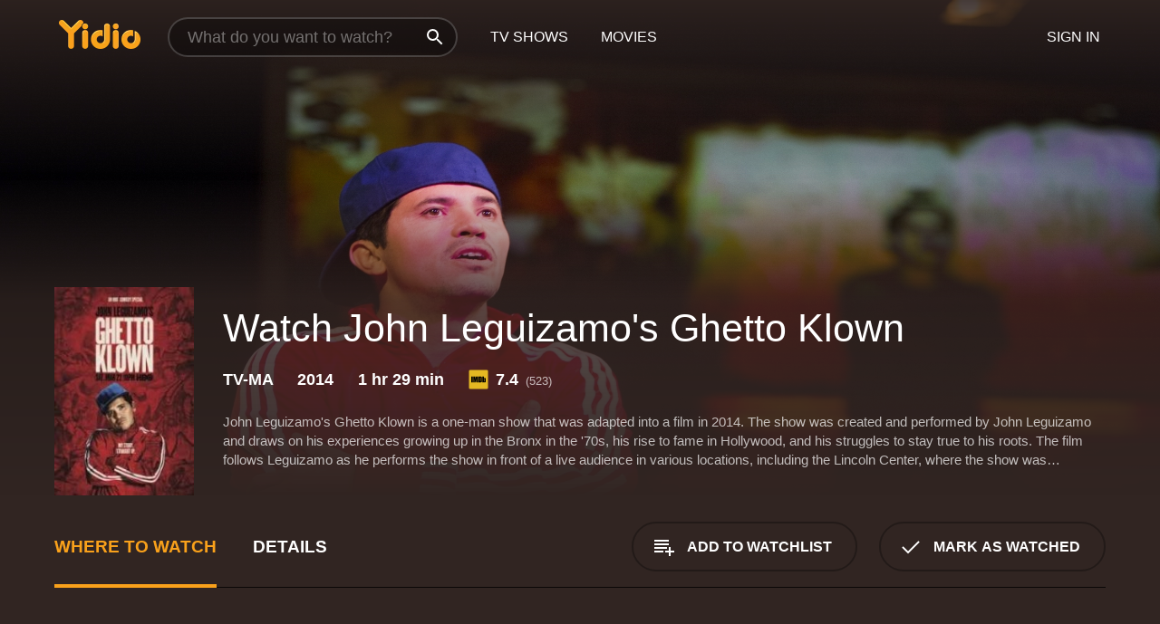

--- FILE ---
content_type: text/html; charset=UTF-8
request_url: https://www.yidio.com/movie/john-leguizamos-ghetto-klown/58039
body_size: 9512
content:
<!doctype html>
<html  lang="en" xmlns:og="http://opengraphprotocol.org/schema/" xmlns:fb="http://www.facebook.com/2008/fbml">
<head prefix="og: http://ogp.me/ns# fb: http://ogp.me/ns/fb# video: http://ogp.me/ns/video#">
<title>Watch  John Leguizamo's Ghetto Klown Online | 2014 Movie | Yidio</title>
<meta charset="utf-8" />
<meta http-equiv="X-UA-Compatible" content="IE=edge,chrome=1" />
<meta name="description" content="Watch John Leguizamo's Ghetto Klown Online. John Leguizamo's Ghetto Klown the 2014 Movie, Trailers, Videos and more at Yidio." />
<meta name="viewport" content="width=device-width, initial-scale=1, minimum-scale=1" />

 
 


<link href="https://fonts.googleapis.com" rel="preconnect">

<link rel="icon" href="//cfm.yidio.com/favicon-16.png" sizes="16x16"/>
<link rel="icon" href="//cfm.yidio.com/favicon-32.png" sizes="32x32"/>
<link rel="icon" href="//cfm.yidio.com/favicon-96.png" sizes="96x96"/>
<link rel="icon" href="//cfm.yidio.com/favicon-128.png" sizes="128x128"/>
<link rel="icon" href="//cfm.yidio.com/favicon-192.png" sizes="192x192"/>
<link rel="icon" href="//cfm.yidio.com/favicon-228.png" sizes="228x228"/>
<link rel="shortcut icon" href="//cfm.yidio.com/favicon-196.png" sizes="196x196"/>
<link rel="apple-touch-icon" href="//cfm.yidio.com/favicon-152.png" sizes="152x152"/>
<link rel="apple-touch-icon" href="//cfm.yidio.com/favicon-180.png" sizes="180x180"/>

<link rel="alternate" href="android-app://com.yidio.androidapp/yidio/movie/58039" />
<link rel="alternate" href="ios-app://664306931/yidio/movie/58039" />


<link href="https://www.yidio.com/movie/john-leguizamos-ghetto-klown/58039" rel="canonical" />
<meta property="og:title" content="John Leguizamo's Ghetto Klown"/> 
<meta property="og:url" content="https://www.yidio.com/movie/john-leguizamos-ghetto-klown/58039"/> 
<meta property="og:image" content="//cfm.yidio.com/images/movie/58039/poster-180x270.jpg"/> 
<meta property="fb:app_id" content="54975784392"/> 
<meta property="og:description" content="John Leguizamo's Ghetto Klown is a one-man show that was adapted into a film in 2014. The show was created and performed by John Leguizamo and draws o..."/> 
<meta property="og:site_name" content="Yidio"/> 
<meta property="og:type" content="video.movie" /> 
<script async src="https://www.googletagmanager.com/gtag/js?id=G-6PLMJX58PB"></script>

<script>
    /* ==================
        Global variables
       ================== */

	
	var globals={};
    
	var page = 'redesign/movie';
	globals.page = 'redesign/movie';
	
	var _bt = '';
    var baseUrl = 'https://www.yidio.com/';
    var cdnBaseUrl = '//cfm.yidio.com/';
    var appUrl = 'yidio://top-picks';
    var country = 'US';
    var fbAppId = '';
    var fbAppPerms = 'email,public_profile';
    var premiumUser = '';
	var user_premium_channels  = [];
	var MAIN_RANDOM_VARIABLE = "";
	var overlay_timer = 1000;
	var overlay_position = 200;
	var new_question_ads = 0;
	var new_movie_ads = 0;
	var new_links_ads = 0;
	var new_show_dir_ads = 0;
	var new_movie_dir_ads = 0;
	var random_gv = '';
	var yzd = '626761084353';
	globals.header_t_source = '';
	globals.utm_source = '';
	globals.utm_medium = '';
	globals.utm_campaign = '';
	globals.utm_term = '';
	globals.utm_content = '';
	globals.pid = '';
	globals.title = 'John Leguizamo\'s Ghetto Klown';
    
	
	var src_tt = '1';
	
	
			globals.contentId = "58039";
				globals.header_all_utm_params = '';
					globals.link_id = "58039";
		
					

    /* =============================
        Initialize Google Analytics
       ============================= */
	
    window.dataLayer = window.dataLayer || []; function gtag() {dataLayer.push(arguments);}
	
    gtag('js', new Date());
	gtag('config', 'G-6PLMJX58PB');
    
    /* ==================
        GA Error logging
       ================== */
    
	window.onerror = function(message, file, line, col, error) {
		var gaCategory = 'Errors';
		if (typeof page != 'undefined' && page != '') gaCategory = 'Errors (' + page + ')';
		
		var url = window.location.href;
		var gaLabel = '[URL]: ' + url;
		if (file != '' && file != url) gaLabel += ' [File]: ' + file;
		if (error != 'undefined' && error != null) label += ' [Trace]: ' + error.stack;
		gaLabel += ' [User Agent]: ' + navigator.userAgent;
		
		gtag('event', '(' + line + '): ' + message, { 'event_category': gaCategory, 'event_label': gaLabel });
		console.log('[Error]: ' + message + ' ' + gaLabel);
	}
	
	/* =======================
	    Initialize Optimizely
	   ======================= */
    
    window['optimizely'] = window['optimizely'] || [];
    
	/* ===============================
	    Handle in-source image errors
	   =============================== */
	
	const onImgError = (event) => {
		event.target.classList.add('error');
	};
	
	const onImgLoad = (event) => {
		event.target.classList.add('loaded');
	};
	
    
	
			globals.user_id = 0;
	</script>




<script defer src="//cfm.yidio.com/redesign/js/main.js?version=188" crossorigin="anonymous"></script>

	<script defer src="//cfm.yidio.com/redesign/js/detail.js?version=58" crossorigin="anonymous"></script>









	<style>

		/* ========
		    Global
		   ======== */
		
		* {
			transition: none;
		}
		
		h1, h2, h3, h4, p, blockquote, figure, ol, ul {
			margin: 0;
			padding: 0;
		}
		
		a {
			color: inherit;
			transition-duration: 0;
		}
		
		a:visited {
			color: inherit;
		}
		
		a:not(.border), button, .button {
			color: inherit;
		}
		
		
		img[data-src],
		img[onerror] {
			opacity: 0;
		}
		
		img[onerror].loaded {
			opacity: 1;
		}
		
		img {
			max-width: 100%;
			height: auto;
		}
		
		button {
			background: none;
			border: 0;
			border-color: rgba(0,0,0,0);
			font: inherit;
			padding: 0;
		}
		
		main {
			padding-top: 82px;
		}
		
		body {
			opacity: 0;
			font: 16px/1 'Open Sans', sans-serif;
			font-weight: 400;
			margin: 0;
		}
		
		header {
			position: fixed;
			z-index: 50;
			width: 100%;
			height: 82px;
			box-sizing: border-box;
			color: white;
		}
		
		header nav {
			position: absolute;
			width: 100%;
			height: 100%;
			box-sizing: border-box;
			padding: 0 47px;
		}
		
		header nav li {
			height: 100%;
			position: relative;
			float: left;
		}
		
		header nav a {
			display: block;
			text-transform: uppercase;
			text-align: center;
			line-height: 82px;
			padding: 0 18px;
		}
		
		header nav li.selected a {
			color: #f9a11b;
		}
		
		header nav .logo svg {
			margin-top: 23px;
		}
		
		header nav .search {
			width: 320px;
			padding: 19px 0;
			margin: 0 18px 0 12px;
		}
		
		header nav .search .icon {
			position: absolute;
			top: 29px;
			right: 13px;
			z-index: 20;
			width: 24px;
			height: 24px;
		}
		
		header nav .search input {
			width: 100%;
			height: 44px;
			border: 0;
			box-sizing: border-box;
			font-size: 110%;
			font-weight: 300;
			margin-bottom: 18px;
		}
		
		header nav .account {
			position: absolute;
			right: 0;
		}
		
		header nav .account li {
			float: right;
		}
		
		header nav li.sign-in {
			margin-right: 48px;
		}
		
		header nav a .border {
			display: inline;
			border: 2px solid #f9a11b;
			padding: 6px 16px;
		}
		
		@media only screen and (min-width: 1920px) {
			
			.main-wrapper {
				max-width: 1920px;
				margin: 0 auto;
			}
			
		}
		
	</style>




	
		<style>

			/* ==============
			    Detail Pages
			   ============== */
			
			body {
				color: white;
			}
			
			.masthead {
				display: flex;
				flex-direction: column;
				justify-content: flex-end;
				position: relative;
				overflow: hidden;
				margin-top: -82px;
				padding-top: 82px;
				box-sizing: border-box;
				height: 76vh;
				max-height: 56.25vw;
				min-height: 450px;
				font-size: 1.2vw;
				color: white;
			}
			
			.masthead .background {
				display: block;
				position: absolute;
				top: 0;
				left: 0;
				width: 100%;
				height: 100%;
			}
			
			.masthead .content {
				display: flex;
				align-items: center;
				z-index: 10;
				padding: 10vw 60px 0 60px;
			}
			
			.masthead .poster {
				position: relative;
				flex-shrink: 0;
				margin-right: 2.5vw;
				height: 18vw;
				width: 12vw;
			}
			
			.masthead .details {
				padding: 2vw 0;
			}
			
			.masthead .details h1 {
				font-size: 280%;
				font-weight: 400;
				margin-top: -0.3vw;
			}
			
			.masthead .details .tagline {
				font-size: 160%;
				font-weight: 300;
				font-style: italic;
				margin-top: 1vw;
			}
			
			.masthead .details .attributes {
				display: flex;
				align-items: center;
				font-size: 120%;
				font-weight: 700;
				margin-top: 1.9vw;
			}
			
			.masthead .details .attributes li {
				display: flex;
				align-items: center;
				margin-right: 2.1vw;
			}
			
			.masthead .details .attributes .icon {
				width: 1.7vw;
				height: 1.7vw;
				margin-right: 0.6vw;
			}
			
			.masthead .details .description {
				display: -webkit-box;
				-webkit-box-orient: vertical;
				line-height: 1.4em;
				max-height: 4.2em;
				color: rgba(255,255,255,0.7);
				overflow: hidden;
				margin-top: 2vw;
				text-overflow: ellipsis;
			}
			
			nav.page {
				display: flex;
				margin: 12px 60px 48px 60px;
				border-bottom: 1px solid rgba(0,0,0,0.8);
				padding: 19px 0;
			}
			
			nav.page > div {
				display: flex;
				margin: -20px;
			}
			
			nav.page label {
				display: flex;
				align-items: center;
				margin: 0 20px;
				font-weight: 600;
				text-transform: uppercase;
			}
			
			nav.page .sections label {
				font-size: 120%;
			}
			
			input[name=section] {
				display: none;
			}
			
			input[name=section]:nth-child(1):checked ~ nav.page .sections label:nth-child(1),
			input[name=section]:nth-child(2):checked ~ nav.page .sections label:nth-child(2),
			input[name=section]:nth-child(3):checked ~ nav.page .sections label:nth-child(3) {
				color: #f9a11b;
				box-shadow: inset 0 -4px #f9a11b;
			}
			
			nav.page .actions {
				margin-left: auto;
				margin-right: -12px;
			}
			
			nav.page .button.border {
				margin: 18px 12px;
			}
			
			.page-content {
				display: flex;
				margin: 48px 60px;
			}
			
			.button.border {
				display: flex;
				align-items: center;
				text-transform: uppercase;
				font-weight: 600;
				border: 2px solid rgba(0,0,0,0.3);
				padding: 0 1vw;
			}
			
			.button.border .icon {
				display: flex;
				align-items: center;
				justify-content: center;
				width: 4vw;
				height: 4vw;
			}
			
			.episodes .seasons span {
				border: 2px solid rgba(0,0,0,0.3);
			}
			
			.episodes .seasons input.unavailable + span {
				color: rgba(255,255,255,0.2);
				background: rgba(0,0,0,0.3);
				border-color: rgba(0,0,0,0);
			}
			
			.episodes .seasons input:checked + span {
				color: rgba(0,0,0,0.8);
				background: #f9a11b;
				border-color: #f9a11b;
				cursor: default;
			}
			
			/* Display ads */
			
			.tt.display ins {
				display: block;
			}
			
			@media only screen and (min-width: 1025px) {
				.page-content .column:nth-child(2) .tt.display ins {
					width: 300px;
				}
			}
			
			@media only screen and (min-width: 1440px) {
				
				.masthead {
					font-size: 1.1em;
				}
				
				.masthead .content {
					padding: 144px 60px 0 60px;
				}
				
				.masthead .poster {
					margin-right: 36px;
					height: 270px;
					width: 180px;
				}
				
				.masthead .details {
					padding: 16px 0;
				}
				
				.masthead .details h1 {
					margin-top: -8px;
				}
				
				.masthead .details .tagline {
					margin-top: 16px;
				}
				
				.masthead .details .attributes {
					margin-top: 28px;
				}
				
				.masthead .details .attributes li {
					margin-right: 32px;
				}
				
				.masthead .details .attributes .icon {
					width: 24px;
					height: 24px;
					margin-right: 8px;
				}
				
				.masthead .details .attributes .imdb .count {
					font-size: 70%;
					font-weight: 400;
				}
				
				.masthead .details .description {
					max-width: 1200px;
					margin-top: 26px;
				}
				
				.button.border {
					padding: 0 16px;
				}
				
				.button.border .icon {
					width: 48px;
					height: 48px;
				}
				
			}
			
			@media only screen and (min-width: 1920px) {
				
				.masthead {
					max-height: 960px;
				}
				
			}

		</style>
	


<link rel="preload" href="https://fonts.googleapis.com/css?family=Open+Sans:300,400,600,700" media="print" onload="this.media='all'">

<link rel="stylesheet" href="//cfm.yidio.com/redesign/css/main.css?version=89" media="print" onload="this.media='all'">

	<link rel="stylesheet" href="//cfm.yidio.com/redesign/css/detail.css?version=29" media="print" onload="this.media='all'">
	<link rel="stylesheet" href="//cfm.yidio.com/mobile/css/video-js.css?version=2" media="print" onload="this.media='all'">




 
	<script>
		// Display page content when last CSS is loaded

		var css = document.querySelectorAll('link[rel=stylesheet]');
		var count = css.length;
		var lastCSS = css[count - 1];

		lastCSS.addEventListener('load', function() {
			document.querySelector('body').classList.add('css-loaded');
		});
	</script>



</head>
<body class="movie" >
		
	

			<div class="main-wrapper">
			  	<header  class="transparent" >
                <nav>
					<ul class="main">
						<li class="logo"> 
							<a href="https://www.yidio.com/" title="Yidio">
								<img srcset="//cfm.yidio.com/redesign/img/logo-topnav-1x.png 1x, //cfm.yidio.com/redesign/img/logo-topnav-2x.png 2x" width="90" height="32" alt="Yidio" />
							</a>
						</li>
						                            <li class="search">
                                <div class="icon"></div>
                                <input type="text" autocomplete="off" placeholder="What do you want to watch?"/>
                            </li>
                            <li class="tv-shows">
                                <div class="highlight"></div>
                                <a href="https://www.yidio.com/tv-shows">TV Shows</a>
                            </li>
                            <li class="movies">
                                <div class="highlight"></div>
                                <a href="https://www.yidio.com/movies">Movies</a>
                            </li>
                           
					</ul>
					<ul class="account">
                   						<li class="sign-in">
							<div class="sign-in-link">Sign In</div>
						</li>
						                     
					</ul>
				</nav>
			</header>
			            <main>

        		<!-- For pure CSS page section selecting -->
		<input type="radio" id="where-to-watch" name="section" value="where-to-watch" checked>
				<input type="radio" id="details" name="section" value="details">		
		<div class="masthead">
			<div class="content">
				<div class="poster movie">
                					<img src="//cfm.yidio.com/images/movie/58039/poster-180x270.jpg" srcset="//cfm.yidio.com/images/movie/58039/poster-180x270.jpg 1x, //cfm.yidio.com/images/movie/58039/poster-360x540.jpg 2x" alt="John Leguizamo's Ghetto Klown" crossOrigin="anonymous"/>
				                </div>
				<div class="details">
					<h1>Watch John Leguizamo's Ghetto Klown</h1>
										                    <ul class="attributes">
						<li>TV-MA</li>						<li>2014</li>						<li>1 hr 29 min</li>						<li class="imdb">
							<svg class="icon" xmlns="http://www.w3.org/2000/svg" xmlns:xlink="http://www.w3.org/1999/xlink" width="24" height="24" viewBox="0 0 24 24"><path d="M0 0h24v24H0z" fill="rgba(0,0,0,0)"/><path d="M21.946.5H2.054A1.65 1.65 0 0 0 .501 2.029L.5 21.946a1.64 1.64 0 0 0 1.491 1.551.311.311 0 0 0 .043.003h19.932a.396.396 0 0 0 .042-.002 1.65 1.65 0 0 0 1.492-1.637V2.14A1.648 1.648 0 0 0 21.982.502L21.946.5z" fill="#e5b922"/><path d="M3.27 8.416h1.826v7.057H3.27zm5.7 0l-.42 3.3-.48-3.3H5.713v7.057H7.3l.006-4.66.67 4.66h1.138l.643-4.763v4.763h1.592V8.416zm5.213 7.057a5.116 5.116 0 0 0 .982-.071 1.18 1.18 0 0 0 .546-.254.924.924 0 0 0 .311-.5 5.645 5.645 0 0 0 .098-1.268v-2.475a8.333 8.333 0 0 0-.071-1.345 1.224 1.224 0 0 0-.3-.617 1.396 1.396 0 0 0-.715-.404 7.653 7.653 0 0 0-1.696-.123h-1.365v7.057zm.02-5.783a.273.273 0 0 1 .136.195 3.079 3.079 0 0 1 .033.617v2.736a2.347 2.347 0 0 1-.091.858c-.06.1-.22.163-.48.163V9.625a.839.839 0 0 1 .404.066zm2.535-1.274v7.057h1.645l.1-.448a1.528 1.528 0 0 0 .494.41 1.658 1.658 0 0 0 .649.13 1.209 1.209 0 0 0 .747-.227 1.007 1.007 0 0 0 .402-.539 4.108 4.108 0 0 0 .085-.943v-1.982a6.976 6.976 0 0 0-.033-.832.988.988 0 0 0-.163-.402.967.967 0 0 0-.409-.319 1.673 1.673 0 0 0-.631-.111 1.842 1.842 0 0 0-.656.123 1.556 1.556 0 0 0-.487.383v-2.3zm2.372 5.35a2.417 2.417 0 0 1-.052.643c-.032.1-.18.137-.292.137a.212.212 0 0 1-.214-.129 1.818 1.818 0 0 1-.058-.598v-1.87a2.042 2.042 0 0 1 .052-.598.204.204 0 0 1 .208-.117c.1 0 .26.04.298.137a1.775 1.775 0 0 1 .059.578z" fill="#010101"/></svg>
							<div class="score">7.4<span class="count">&nbsp;&nbsp;(523)</span></div>
						</li>											</ul>
                    										<div class="description">
						<div class="container"><p>John Leguizamo's Ghetto Klown is a one-man show that was adapted into a film in 2014. The show was created and performed by John Leguizamo and draws on his experiences growing up in the Bronx in the '70s, his rise to fame in Hollywood, and his struggles to stay true to his roots. The film follows Leguizamo as he performs the show in front of a live audience in various locations, including the Lincoln Center, where the show was recorded. The film also includes behind-the-scenes footage and interviews with Leguizamo, in which he discusses his creative process and the personal stories that inspired the show.</p><p>Throughout the performance, Leguizamo assumes a variety of characters, often shifting rapidly between different accents, languages, and personas. He portrays family members, friends, and famous figures from his life, such as Al Pacino and Kurt Russell. He also uses multimedia elements, including projected images and sound effects, to enhance the storytelling.</p><p>The show touches on a range of themes, from Leguizamo's struggle to break through in a predominantly white industry to his complex relationships with his family and his identity as a Latino in America. He also delves into more personal territory, such as his divorce and his reconciliation with his estranged father.</p><p>Despite the heavy subject matter, Ghetto Klown is also very funny, with Leguizamo injecting humor into even the most serious topics. His charisma and energy make for a dynamic and engaging performance that keeps audiences entertained from start to finish.</p><p>One of the most striking aspects of the show is its honesty. Leguizamo doesn't shy away from the more difficult parts of his life, and his vulnerability and rawness are palpable. The show is a testament to the power of storytelling and the ways in which personal experience can be turned into art.</p><p>Overall, John Leguizamo's Ghetto Klown is a must-see for fans of stand-up comedy and personal storytelling. It's a powerful and moving performance that offers insight into the life of a talented and complex artist.</p>
												</div>
					</div>
									</div>
			</div>
			<div class="background ">				<img src="//cfm.yidio.com/images/movie/58039/backdrop-1280x720.jpg" width="100%" alt="John Leguizamo's Ghetto Klown" crossOrigin="anonymous"/>			</div>
		</div>
		
		<nav class="page">
			<div class="sections">
				<label for="where-to-watch">Where to Watch</label>
								<label for="details">Details</label>			</div>
			<div class="actions">
				<button type="button" class="button border action watchlist" data-type="movie" data-id="58039">
					<div class="icon"></div>
					<div class="label">Add to Watchlist</div>
				</button>
				<button type="button" class="button border action watched" data-type="movie" data-id="58039">
					<div class="icon"></div>
					<div class="label">Mark as Watched</span>
				</button>
			</div>
		</nav>
		
		<div class="page-content">
			<div class="column">
				<section class="where-to-watch">
					
                    
					                    <div class="no-results">
                        <div class="text">
                            <div class="primary"><b>John Leguizamo's Ghetto Klown</b> doesn't appear to be available from any streaming services, but watch free movies on <a class="cta" href="https://watchnow.one?utm_content=no-source-cta-movie&utm_source=Yidio&utm_medium=referral" rel="nofollow" target="_blank">Watch Now</a></div>
                            <div class="secondary">Add this movie to your Watchlist to get notified when it's available.</div>
                        </div>
                        <button type="button" class="button border action watchlist" data-type="movie" data-id="58039">
                        	<div class="icon"></div>
                        	<div class="label">Add to Watchlist</div>
                        </button>
                    </div>
                   				</section>
				                				<section class="details">
					                    <div class="description">
						<div class="name">Description</div>
						<div class="value"></div>
					</div>
											                    					<ul class="links">
						                        <li>
							<div class="name">Genres</div>
							<div class="value">
								<a href="https://www.yidio.com/movies/documentary" title="Documentary">Documentary</a> <a href="https://www.yidio.com/movies/tv-movie" title="TV Movie">TV Movie</a> 
							</div>
						</li>
                                                						<li>
							<div class="name">Cast</div>
							<div class="value">
								<div>John Leguizamo</div>
							</div>
						</li>
                                                						<li>
							<div class="name">Director</div>
							<div class="value">
								<div>Fisher Stevens</div>
							</div>
						</li>
                        					</ul>
                    										<ul class="attributes">
						                        <li>
							<div class="name">Release Date</div>
							<div class="value">2014</div>
						</li>
                        						                        <li>
							<div class="name">MPAA Rating</div>
							<div class="value">TV-MA</div>
						</li>
                                                						<li>
							<div class="name">Runtime</div>
							<div class="value">1 hr 29 min</div>
						</li>
                                                                       						<li>
							<div class="name">IMDB Rating</div>
							<div class="value">7.4<span class="count">&nbsp;&nbsp;(523)</span></div>
						</li>
                        											</ul>
                    				</section>
                			</div>
            		</div>
				<div class="browse-sections recommendations">
			            <section>
				<div class="title">Stream Movies Like John Leguizamo's Ghetto Klown</div>
				<div class="slideshow poster-slideshow">
					<a class="movie" href="https://www.yidio.com/movie/shark-of-darkness-wrath-of-submarine/251898">
								<div class="poster"><img class="poster" loading="lazy" src="//cfm.yidio.com/images/movie/251898/poster-193x290.jpg" width="100%" alt=""></div>
								<div class="content"><div class="title">Shark of Darkness: Wrath of Submarine</div></div>
							</a><a class="movie" href="https://www.yidio.com/movie/bob-saget-zero-to-sixty/105173">
								<div class="poster"><img class="poster" loading="lazy" src="//cfm.yidio.com/images/movie/105173/poster-193x290.jpg" width="100%" alt=""></div>
								<div class="content"><div class="title">Bob Saget: Zero to Sixty</div></div>
							</a><a class="movie" href="https://www.yidio.com/movie/dl-hughley-unapologetic/47998">
								<div class="poster"><img class="poster" loading="lazy" src="//cfm.yidio.com/images/movie/47998/poster-193x290.jpg" width="100%" alt=""></div>
								<div class="content"><div class="title">D.L. Hughley: Unapologetic</div></div>
							</a><a class="movie" href="https://www.yidio.com/movie/tracy-morgan-black-and-blue/33920">
								<div class="poster"><img class="poster" loading="lazy" src="//cfm.yidio.com/images/movie/33920/poster-193x290.jpg" width="100%" alt=""></div>
								<div class="content"><div class="title">Tracy Morgan: Black and Blue</div></div>
							</a><a class="movie" href="https://www.yidio.com/movie/attenborough-at-90-behind-the-lens/255303">
								<div class="poster"><img class="poster" loading="lazy" src="//cfm.yidio.com/images/movie/255303/poster-193x290.jpg" width="100%" alt=""></div>
								<div class="content"><div class="title">Attenborough at 90: Behind the Lens</div></div>
							</a><a class="movie" href="https://www.yidio.com/movie/tracy-morgan-takin-it-too-far/251943">
								<div class="poster"><img class="poster" loading="lazy" src="//cfm.yidio.com/images/movie/251943/poster-193x290.jpg" width="100%" alt=""></div>
								<div class="content"><div class="title">Tracy Morgan: Takin' It Too Far</div></div>
							</a><a class="movie" href="https://www.yidio.com/movie/bob-saget-that-aint-right/45450">
								<div class="poster"><img class="poster" loading="lazy" src="//cfm.yidio.com/images/movie/45450/poster-193x290.jpg" width="100%" alt=""></div>
								<div class="content"><div class="title">Bob Saget: That Ain't Right</div></div>
							</a><a class="movie" href="https://www.yidio.com/movie/going-clear-scientology-and-the-prison-of-belief/50347">
								<div class="poster"><img class="poster" loading="lazy" src="//cfm.yidio.com/images/movie/50347/poster-193x290.jpg" width="100%" alt=""></div>
								<div class="content"><div class="title">Going Clear: Scientology and the Prison of Belief</div></div>
							</a><a class="movie" href="https://www.yidio.com/movie/the-unknown-flag-raiser-of-iwo-jima/186896">
								<div class="poster"><img class="poster" loading="lazy" src="//cfm.yidio.com/images/movie/186896/poster-193x290.jpg" width="100%" alt=""></div>
								<div class="content"><div class="title">The Unknown Flag Raiser of Iwo Jima</div></div>
							</a><a class="movie" href="https://www.yidio.com/movie/2021-and-done-with-snoop-dogg-kevin-hart/233699">
								<div class="poster"><img class="poster" loading="lazy" src="//cfm.yidio.com/images/movie/233699/poster-193x290.jpg" width="100%" alt=""></div>
								<div class="content"><div class="title">2021 and Done With Snoop Dogg & Kevin Hart</div></div>
							</a>
				</div>
			</section>
						            <section><div class="title">Top Movies</div>
						<div class="slideshow poster-slideshow">
						<a class="movie" href="https://www.yidio.com/movie/twilight/29116">
								<div class="poster"><img class="poster" loading="lazy" src="//cfm.yidio.com/images/movie/29116/poster-193x290.jpg" width="100%" alt=""></div>
								<div class="content"><div class="title">Twilight</div></div>
							</a><a class="movie" href="https://www.yidio.com/movie/titanic/15722">
								<div class="poster"><img class="poster" loading="lazy" src="//cfm.yidio.com/images/movie/15722/poster-193x290.jpg" width="100%" alt=""></div>
								<div class="content"><div class="title">Titanic</div></div>
							</a><a class="movie" href="https://www.yidio.com/movie/uncut-gems/211660">
								<div class="poster"><img class="poster" loading="lazy" src="//cfm.yidio.com/images/movie/211660/poster-193x290.jpg" width="100%" alt=""></div>
								<div class="content"><div class="title">Uncut Gems</div></div>
							</a><a class="movie" href="https://www.yidio.com/movie/harry-potter-and-the-sorcerers-stone/18564">
								<div class="poster"><img class="poster" loading="lazy" src="//cfm.yidio.com/images/movie/18564/poster-193x290.jpg" width="100%" alt=""></div>
								<div class="content"><div class="title">Harry Potter and the Sorcerer's Stone</div></div>
							</a><a class="movie" href="https://www.yidio.com/movie/it/63837">
								<div class="poster"><img class="poster" loading="lazy" src="//cfm.yidio.com/images/movie/63837/poster-193x290.jpg" width="100%" alt=""></div>
								<div class="content"><div class="title">It</div></div>
							</a><a class="movie" href="https://www.yidio.com/movie/john-wick/46767">
								<div class="poster"><img class="poster" loading="lazy" src="//cfm.yidio.com/images/movie/46767/poster-193x290.jpg" width="100%" alt=""></div>
								<div class="content"><div class="title">John Wick</div></div>
							</a><a class="movie" href="https://www.yidio.com/movie/how-the-grinch-stole-christmas/62432">
								<div class="poster"><img class="poster" loading="lazy" src="//cfm.yidio.com/images/movie/62432/poster-193x290.jpg" width="100%" alt=""></div>
								<div class="content"><div class="title">How the Grinch Stole Christmas</div></div>
							</a><a class="movie" href="https://www.yidio.com/movie/the-hunger-games/32213">
								<div class="poster"><img class="poster" loading="lazy" src="//cfm.yidio.com/images/movie/32213/poster-193x290.jpg" width="100%" alt=""></div>
								<div class="content"><div class="title">The Hunger Games</div></div>
							</a><a class="movie" href="https://www.yidio.com/movie/the-sound-of-music/1850">
								<div class="poster"><img class="poster" loading="lazy" src="//cfm.yidio.com/images/movie/1850/poster-193x290.jpg" width="100%" alt=""></div>
								<div class="content"><div class="title">The Sound of Music</div></div>
							</a><a class="movie" href="https://www.yidio.com/movie/its-a-wonderful-life/59024">
								<div class="poster"><img class="poster" loading="lazy" src="//cfm.yidio.com/images/movie/59024/poster-193x290.jpg" width="100%" alt=""></div>
								<div class="content"><div class="title">It's a Wonderful Life</div></div>
							</a><a class="movie" href="https://www.yidio.com/movie/mean-girls/22118">
								<div class="poster"><img class="poster" loading="lazy" src="//cfm.yidio.com/images/movie/22118/poster-193x290.jpg" width="100%" alt=""></div>
								<div class="content"><div class="title">Mean Girls</div></div>
							</a><a class="movie" href="https://www.yidio.com/movie/the-housemaid/31437">
								<div class="poster"><img class="poster" loading="lazy" src="//cfm.yidio.com/images/movie/31437/poster-193x290.jpg" width="100%" alt=""></div>
								<div class="content"><div class="title">The Housemaid</div></div>
							</a>
						</div></section><section><div class="title">Also directed by Fisher Stevens</div>
						<div class="slideshow poster-slideshow">
						<a class="movie" href="https://www.yidio.com/movie/stand-up-guys/38443">
								<div class="poster"><img class="poster" loading="lazy" src="//cfm.yidio.com/images/movie/38443/poster-193x290.jpg" width="100%" alt=""></div>
								<div class="content"><div class="title">Stand Up Guys</div></div>
							</a><a class="movie" href="https://www.yidio.com/movie/and-we-go-green/220801">
								<div class="poster"><img class="poster" loading="lazy" src="//cfm.yidio.com/images/movie/220801/poster-193x290.jpg" width="100%" alt=""></div>
								<div class="content"><div class="title">And We Go Green</div></div>
							</a><a class="movie" href="https://www.yidio.com/movie/palmer/227271">
								<div class="poster"><img class="poster" loading="lazy" src="//cfm.yidio.com/images/movie/227271/poster-193x290.jpg" width="100%" alt=""></div>
								<div class="content"><div class="title">Palmer</div></div>
							</a><a class="movie" href="https://www.yidio.com/movie/before-the-flood/63127">
								<div class="poster"><img class="poster" loading="lazy" src="//cfm.yidio.com/images/movie/63127/poster-193x290.jpg" width="100%" alt=""></div>
								<div class="content"><div class="title">Before the Flood</div></div>
							</a><a class="movie" href="https://www.yidio.com/movie/just-a-kiss/17757">
								<div class="poster"><img class="poster" loading="lazy" src="//cfm.yidio.com/images/movie/17757/poster-193x290.jpg" width="100%" alt=""></div>
								<div class="content"><div class="title">Just a Kiss</div></div>
							</a>
						</div></section><section><div class="title">Also starring John Leguizamo</div>
						<div class="slideshow poster-slideshow">
						<a class="movie" href="https://www.yidio.com/movie/john-leguizamos-latin-history-for-morons/175196">
						<div class="poster"><img class="poster" loading="lazy" src="//cfm.yidio.com/images/movie/175196/poster-193x290.jpg" width="100%" alt=""></div>
						<div class="content"><div class="title">John Leguizamo's Latin History for Morons</div></div>
						</a><a class="movie" href="https://www.yidio.com/movie/john-leguizamo-freak/57462">
						<div class="poster"><img class="poster" loading="lazy" src="//cfm.yidio.com/images/movie/57462/poster-193x290.jpg" width="100%" alt=""></div>
						<div class="content"><div class="title">John Leguizamo: Freak</div></div>
						</a><a class="movie" href="https://www.yidio.com/movie/empire/19478">
						<div class="poster"><img class="poster" loading="lazy" src="//cfm.yidio.com/images/movie/19478/poster-193x290.jpg" width="100%" alt=""></div>
						<div class="content"><div class="title">Empire</div></div>
						</a><a class="movie" href="https://www.yidio.com/movie/cronicas/50199">
						<div class="poster"><img class="poster" loading="lazy" src="//cfm.yidio.com/images/movie/50199/poster-193x290.jpg" width="100%" alt=""></div>
						<div class="content"><div class="title">Cronicas</div></div>
						</a><a class="movie" href="https://www.yidio.com/show/leguizamo-does-america">
							<div class="poster"><img class="poster" loading="lazy" src="//cfm.yidio.com/images/tv/72102/poster-193x290.jpg" alt="" width="100%"></div>
							<div class="content"><div class="title">Leguizamo Does America</div></div>
						</a><a class="movie" href="https://www.yidio.com/movie/john-leguizamo-spic-o-rama/37106">
						<div class="poster"><img class="poster" loading="lazy" src="//cfm.yidio.com/images/movie/37106/poster-193x290.jpg" width="100%" alt=""></div>
						<div class="content"><div class="title">John Leguizamo: Spic-O-Rama</div></div>
						</a><a class="movie" href="https://www.yidio.com/movie/where-god-left-his-shoes/27611">
						<div class="poster"><img class="poster" loading="lazy" src="//cfm.yidio.com/images/movie/27611/poster-193x290.jpg" width="100%" alt=""></div>
						<div class="content"><div class="title">Where God Left His Shoes</div></div>
						</a><a class="movie" href="https://www.yidio.com/movie/land-of-the-dead/23479">
						<div class="poster"><img class="poster" loading="lazy" src="//cfm.yidio.com/images/movie/23479/poster-193x290.jpg" width="100%" alt=""></div>
						<div class="content"><div class="title">Land of the Dead</div></div>
						</a><a class="movie" href="https://www.yidio.com/movie/the-pest/15594">
						<div class="poster"><img class="poster" loading="lazy" src="//cfm.yidio.com/images/movie/15594/poster-193x290.jpg" width="100%" alt=""></div>
						<div class="content"><div class="title">The Pest</div></div>
						</a><a class="movie" href="https://www.yidio.com/movie/the-latin-explosion-a-new-america/57283">
						<div class="poster"><img class="poster" loading="lazy" src="//cfm.yidio.com/images/movie/57283/poster-193x290.jpg" width="100%" alt=""></div>
						<div class="content"><div class="title">The Latin Explosion: A New America</div></div>
						</a><a class="movie" href="https://www.yidio.com/movie/summer-of-sam/17210">
						<div class="poster"><img class="poster" loading="lazy" src="//cfm.yidio.com/images/movie/17210/poster-193x290.jpg" width="100%" alt=""></div>
						<div class="content"><div class="title">Summer of Sam</div></div>
						</a><a class="movie" href="https://www.yidio.com/movie/the-ministers/172120">
						<div class="poster"><img class="poster" loading="lazy" src="//cfm.yidio.com/images/movie/172120/poster-193x290.jpg" width="100%" alt=""></div>
						<div class="content"><div class="title">The Ministers</div></div>
						</a>
						</div></section>
		</div>
        </main>
        <footer>
      <div class="links">
        <nav class="main">
          <ul class="first-line">
            <li><a href="https://www.yidio.com/">Home</a></li>
            <li><a href="https://www.yidio.com/tv-shows">Top Shows</a></li>
            <li><a href="https://www.yidio.com/movies">Top Movies</a></li>
            <li><a href="https://help.yidio.com/support/home" rel="noopener noreferrer">Help</a></li>
            <li><a href="https://www.yidio.com/app/">Download App</a></li>
            <li><a href="https://www.yidio.com/aboutus">About</a></li>	
            <li><a href="https://www.yidio.com/jobs">Careers</a></li>
          </ul>
          <ul class="second-line">
            <li><span>&copy; 2026 Yidio LLC</span></li>
            <li><a href="https://www.yidio.com/privacy">Privacy Policy</a></li>
            <li><a href="https://www.yidio.com/tos">Terms of Use</a></li>
            <li><a href="https://www.yidio.com/tos#copyright">DMCA</a></li>
          </ul>
        </nav>
        <nav class="social">
          <ul>
            <li><a class="facebook" title="Facebook" href="https://www.facebook.com/Yidio" target="_blank" rel="noopener noreferrer"></a></li>
            <li><a class="twitter" title="Twitter" href="https://twitter.com/yidio" target="_blank" rel="noopener noreferrer"></a></li>
          </ul>
        </nav>
      </div>
    </footer>
        
    </div>
    
        
    <script type="application/ld+json">
{
  "@context": "http://schema.org",
  "@type": "Movie",
  "name": "John Leguizamo's Ghetto Klown",
  "url": "https://www.yidio.com/movie/john-leguizamos-ghetto-klown/58039",
  "image": "https://cfm.yidio.com/images/movie/58039/poster-180x270.jpg",
  "description": "John Leguizamo's Ghetto Klown is a one-man show that was adapted into a film in 2014. The show was created and performed by John Leguizamo and draws on his experiences growing up in the Bronx in the '70s, his rise to fame in Hollywood, and his struggles to stay true to his roots. The film follows Leguizamo as he performs the show in front of a live audience in various locations, including the Lincoln Center, where the show was recorded. The film also includes behind-the-scenes footage and interviews with Leguizamo, in which he discusses his creative process and the personal stories that inspired the show.Throughout the performance, Leguizamo assumes a variety of characters, often shifting rapidly between different accents, languages, and personas. He portrays family members, friends, and famous figures from his life, such as Al Pacino and Kurt Russell. He also uses multimedia elements, including projected images and sound effects, to enhance the storytelling.The show touches on a range of themes, from Leguizamo's struggle to break through in a predominantly white industry to his complex relationships with his family and his identity as a Latino in America. He also delves into more personal territory, such as his divorce and his reconciliation with his estranged father.Despite the heavy subject matter, Ghetto Klown is also very funny, with Leguizamo injecting humor into even the most serious topics. His charisma and energy make for a dynamic and engaging performance that keeps audiences entertained from start to finish.One of the most striking aspects of the show is its honesty. Leguizamo doesn't shy away from the more difficult parts of his life, and his vulnerability and rawness are palpable. The show is a testament to the power of storytelling and the ways in which personal experience can be turned into art.Overall, John Leguizamo's Ghetto Klown is a must-see for fans of stand-up comedy and personal storytelling. It's a powerful and moving performance that offers insight into the life of a talented and complex artist.",
  "dateCreated": "2014"
  ,"genre":["Documentary","TV Movie"]
  ,"contentRating": "TV-MA",
  "duration": "1 hr 29 min",
  "inLanguage": ""
  ,"aggregateRating":[{
  	"@type":"AggregateRating",
		"ratingCount": "523",
		"ratingValue":	"7.4",
		"bestRating": "10",
		"worstRating": "0"	
  }]
  ,"actor": [{"@type":"Person","name": "John Leguizamo"}]
  ,"productionCompany": [{"@type":"Organization","name": ""}]
  ,"director": [{"@type":"Person","name": "Fisher Stevens"}]
  
  
}
</script>
    <script type="application/ld+json">
{
"@context": "https://schema.org",
"@type": "BreadcrumbList",
"itemListElement": [{
"@type": "ListItem",
"position": 1,
"item": {
"@id": "https://www.yidio.com/",
"name": "Home"
}
},{
"@type": "ListItem",
"position": 2,
"item": {
"@id": "https://www.yidio.com/movies/",
"name": "Movies"
}
},{
"@type": "ListItem",
"position": 3,
"item": {
"name": "John Leguizamo's Ghetto Klown"
}
}]
}
</script>
     
    <!-- Facebook Pixel Code -->
    <script>
    !function(f,b,e,v,n,t,s){if(f.fbq)return;n=f.fbq=function(){n.callMethod?
    n.callMethod.apply(n,arguments):n.queue.push(arguments)};if(!f._fbq)f._fbq=n;
    n.push=n;n.loaded=!0;n.version='2.0';n.queue=[];t=b.createElement(e);t.async=!0;
    t.src=v;s=b.getElementsByTagName(e)[0];s.parentNode.insertBefore(t,s)}(window,
    document,'script','https://connect.facebook.net/en_US/fbevents.js');
    fbq('init', '772716306073427'); // Insert your pixel ID here.
    fbq('track', 'PageView');
    </script>
    <noscript><img height="1" width="1" style="display:none"
    src="https://www.facebook.com/tr?id=772716306073427&ev=PageView&noscript=1"
    /></noscript>
    <!-- DO NOT MODIFY -->
    <!-- End Facebook Pixel Code -->
    
          
        <!-- Reddit Pixel -->
        <script>
        !function(w,d){if(!w.rdt){var p=w.rdt=function(){p.sendEvent?p.sendEvent.apply(p,arguments):p.callQueue.push(arguments)};p.callQueue=[];var t=d.createElement("script");t.src="https://www.redditstatic.com/ads/pixel.js",t.async=!0;var s=d.getElementsByTagName("script")[0];s.parentNode.insertBefore(t,s)}}(window,document);rdt('init','t2_g3y337j');rdt('track', 'PageVisit');
        </script>
        <!-- DO NOT MODIFY UNLESS TO REPLACE A USER IDENTIFIER -->
        <!-- End Reddit Pixel -->
      
        </body>
</html>
